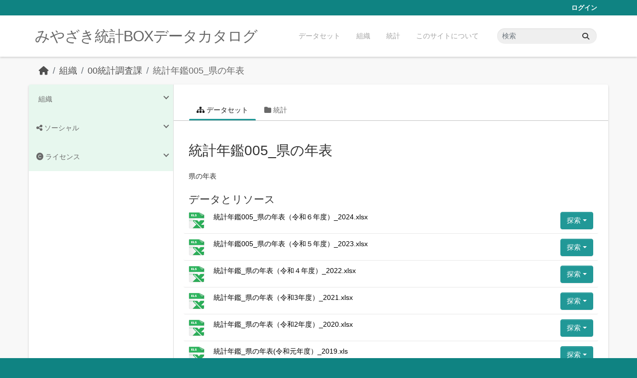

--- FILE ---
content_type: text/html; charset=utf-8
request_url: https://data.stat.pref.miyazaki.lg.jp/dataset/nenkan-84
body_size: 6216
content:
<!DOCTYPE html>
<!--[if IE 9]> <html lang="ja" class="ie9"> <![endif]-->
<!--[if gt IE 8]><!--> <html lang="ja"  > <!--<![endif]-->
  <head>
    <meta charset="utf-8" />
      <meta name="csrf_field_name" content="_csrf_token" />
      <meta name="_csrf_token" content="IjQyMmUwNGRkMTk5YTM3YmRiNWFjMGFiNGE0ZWVkYzM2Mzg1N2QzYzgi.aT5bjA.-DQUyo60alK45ltKgvlBHBYMHe8" />

      <meta name="generator" content="ckan 2.11.3" />
      <meta name="viewport" content="width=device-width, initial-scale=1.0">
    <title>統計年鑑005_県の年表 - データセット - みやざき統計BOXデータカタログ</title>

    
    <link rel="shortcut icon" href="/favicon.ico" />
    
    
      
      
      
    
    


    
    <link href="/webassets/base/51d427fe_main.css" rel="stylesheet"/>
<link href="/webassets/ckanext-miyazaki-stat-theme/1172d388_custom.css" rel="stylesheet"/>
    
    <!-- Google Tag Manager -->
    <script>(function(w,d,s,l,i){w[l]=w[l]||[];w[l].push({'gtm.start':
    new Date().getTime(),event:'gtm.js'});var f=d.getElementsByTagName(s)[0],
    j=d.createElement(s),dl=l!='dataLayer'?'&l='+l:'';j.async=true;j.src=
    'https://www.googletagmanager.com/gtm.js?id='+i+dl;f.parentNode.insertBefore(j,f);
    })(window,document,'script','dataLayer','GTM-M7MT2GW');</script>
    <!-- End Google Tag Manager -->
    
    

  
  <meta property="og:title" content="統計年鑑005_県の年表 - みやざき統計BOXデータカタログ">
  <meta property="og:description" content="県の年表">


  </head>

  
  <body data-site-root="https://data.stat.pref.miyazaki.lg.jp/" data-locale-root="https://data.stat.pref.miyazaki.lg.jp/" >

    
    <!-- Google Tag Manager (noscript) -->
    <noscript><iframe src="https://www.googletagmanager.com/ns.html?id=GTM-M7MT2GW"
    height="0" width="0" style="display:none;visibility:hidden"></iframe></noscript>
    <!-- End Google Tag Manager (noscript) -->
    
    <div class="visually-hidden-focusable"><a href="#content">Skip to main content</a></div>
  


  
    

 
<div class="account-masthead">
  <div class="container">
     
    <nav class="account not-authed" aria-label="Account">
      <ul class="list-unstyled">
        
        <li><a href="/user/login">ログイン</a></li>
         
      </ul>
    </nav>
     
  </div>
</div>

<header class="masthead">
  <div class="container">
      
    <nav class="navbar navbar-expand-lg navbar-light">
      <hgroup class="header-text-logo navbar-left">

      
      
      <h1>
        <a href="/">みやざき統計BOXデータカタログ</a>
      </h1>
      
      
      

       </hgroup>
      <button class="navbar-toggler" type="button" data-bs-toggle="collapse" data-bs-target="#main-navigation-toggle"
        aria-controls="main-navigation-toggle" aria-expanded="false" aria-label="Toggle navigation">
        <span class="fa fa-bars text-white"></span>
      </button>

      <div class="main-navbar collapse navbar-collapse" id="main-navigation-toggle">
        <ul class="navbar-nav ms-auto mb-2 mb-lg-0">
          
            
<li><a href="/dataset/">データセット</a></li><li><a href="/organization/">組織</a></li><li><a href="/group/">統計</a></li><li><a href="/about">このサイトについて</a></li>

          </ul>

      
      
          <form class="d-flex site-search" action="/dataset/" method="get">
              <label class="d-none" for="field-sitewide-search">Search Datasets...</label>
              <input id="field-sitewide-search" class="form-control me-2"  type="text" name="q" placeholder="検索" aria-label="データセット検索..."/>
              <button class="btn" type="submit" aria-label="Submit"><i class="fa fa-search"></i></button>
          </form>
      
      </div>
    </nav>
  </div>
</header>

  
    <div class="main">
      <div id="content" class="container">
        
          
            <div class="flash-messages">
              
                
              
            </div>
          

          
            <div class="toolbar" role="navigation" aria-label="Breadcrumb">
              
                
                  <ol class="breadcrumb">
                    
<li class="home"><a href="/" aria-label="ホーム"><i class="fa fa-home"></i><span> ホーム</span></a></li>
                    
  
    
    
      
      
      <li><a href="/organization/">組織</a></li>
      <li><a href="/organization/tokei" title="00統計調査課">00統計調査課</a></li>
    
    <li class="active"><a href="/dataset/nenkan-84" title="統計年鑑005_県の年表">統計年鑑005_県の年表</a></li>
  

                  </ol>
                
              
            </div>
          

          <div class="row wrapper">
            
            
            

            
              <aside class="secondary col-md-3">
                
                

  

  
    

  
    <section id="package-info" class="module module-narrow">
      <div class="module context-info">
        <div class="module-content">
          
            
              <h1 class="heading">統計年鑑005_県の年表</h1>
            
            
              
              <div class="nums">
                <dl>
                  <dt>フォロワー</dt>
                  <dd><span>0</span></dd>
                </dl>
              </div>
            
            
              
            
          
        </div>
      </div>
    </section>
  

  

  
    
      
      





<section id="organization-info" class="module module-narrow context-info">
  <h2 class="module-heading"><i class="fa fa-building-o"></i> 組織</h2>
  <div class="module-content">

    
    
    <div class="image">
      <a href="/organization/tokei">
        <img src="/base/images/placeholder-organization.png" width="200" alt="tokei" />
      </a>
    </div>
    
    
    <h1 class="heading">00統計調査課
      
    </h1>
    
    
    
    <p class="empty">この組織には説明がありません</p>
    
    
    
    

  </div>
</section>

    
  

  
    

  <section class="module module-narrow social">
    
<h2 class="module-heading"><i class="fas fa-share-alt"></i> ソーシャル</h2>

    
<ul class="nav nav-simple">
  <li class="nav-item"><a href="https://twitter.com/share?url=https://data.stat.pref.miyazaki.lg.jp/dataset/nenkan-84" target="_blank"><i class="fab fa-twitter"></i></a></li>
  <li class="nav-item"><a href="https://www.facebook.com/sharer.php?u=https://data.stat.pref.miyazaki.lg.jp/dataset/nenkan-84" target="_blank"><i class="fab fa-facebook"></i></a></li>   
</ul>

  </section>

  

  
    


  
      
        <section class="module module-narrow module-shallow license">
          
<h2 class="module-heading"><i class="fas fa-copyright"></i> ライセンス</h2>

          
            <p class="module-content">
              
                
  
    <a href="http://www.opendefinition.org/licenses/cc-by" rel="dc:rights">Creative Commons Attribution</a>
  

                
                  <a href="http://opendefinition.org/okd/" title="このデータセットはオープンデフィニションを満たしています。">
                      <img class="open-data" src="/base/images/od_80x15_blue.png" alt="[Open Data]" />
                  </a>
                
              
            </p>
          
        </section>
      
  

  


              </aside>
            

            
              <div class="primary col-md-9 col-xs-12" role="main">
                
                
                  <article class="module">
                    
                      <header class="module-content page-header">
                        
                        <ul class="nav nav-tabs">
                          
  <li class="active"><a href="/dataset/nenkan-84"><i class="fa fa-sitemap"></i> データセット</a></li>
  <li><a href="/dataset/groups/nenkan-84"><i class="fa fa-folder"></i> 統計</a></li>

                        </ul>
                      </header>
                    
                    <div class="module-content">
                      
                      
  
                      
  
    
    <h1>
      
        統計年鑑005_県の年表
        
        
      
    </h1>
    
      
        <div class="notes embedded-content">
          <p>県の年表</p>
        </div>
      
    
  

  
    

<section id="dataset-resources" class="resources">
  <h2>データとリソース</h2>
  
    
      <ul class="resource-list">
        
          
          
            



<li class="resource-item" data-id="5f02d53a-673c-4667-a6ed-1aa640ae4235">
  
  <a class="heading" href="/dataset/nenkan-84/resource/5f02d53a-673c-4667-a6ed-1aa640ae4235" title="統計年鑑005_県の年表（令和６年度）_2024.xlsx">
    統計年鑑005_県の年表（令和６年度）_2024.xlsx<span class="format-label" property="dc:format" data-format="xlsx">XLSX</span>
  </a>
  
  
    <p class="description">
      
    </p>
  
  

<div class="dropdown btn-group">
  <a href="#" class="btn btn-primary dropdown-toggle" data-toggle="dropdown">
    
    探索
    <span class="caret"></span>
  </a>
  <ul class="dropdown-menu">
    
    <li>
      <a href="/dataset/nenkan-84/resource/5f02d53a-673c-4667-a6ed-1aa640ae4235">
        
          <i class="fa fa-info-circle"></i>
          より多くの情報
        
      </a>
    </li>
    
    <li>
      <a href="https://data.stat.pref.miyazaki.lg.jp/dataset/5ebd29d4-ca38-4b9d-9a67-5d22d05809cb/resource/5f02d53a-673c-4667-a6ed-1aa640ae4235/download/141-005.xlsx" class="resource-url-analytics" target="_blank">
        
          <i class="fa fa-arrow-circle-o-down"></i>
          ダウンロード
        
      </a>
    </li>
    
    
    
</ul>
</div>


</li>
          
            



<li class="resource-item" data-id="d0dc70d7-8db5-4ead-a0f0-412e774e32c7">
  
  <a class="heading" href="/dataset/nenkan-84/resource/d0dc70d7-8db5-4ead-a0f0-412e774e32c7" title="統計年鑑005_県の年表（令和５年度）_2023.xlsx">
    統計年鑑005_県の年表（令和５年度）_2023.xlsx<span class="format-label" property="dc:format" data-format="xlsx">XLSX</span>
  </a>
  
  
    <p class="description">
      
    </p>
  
  

<div class="dropdown btn-group">
  <a href="#" class="btn btn-primary dropdown-toggle" data-toggle="dropdown">
    
    探索
    <span class="caret"></span>
  </a>
  <ul class="dropdown-menu">
    
    <li>
      <a href="/dataset/nenkan-84/resource/d0dc70d7-8db5-4ead-a0f0-412e774e32c7">
        
          <i class="fa fa-info-circle"></i>
          より多くの情報
        
      </a>
    </li>
    
    <li>
      <a href="https://data.stat.pref.miyazaki.lg.jp/dataset/5ebd29d4-ca38-4b9d-9a67-5d22d05809cb/resource/d0dc70d7-8db5-4ead-a0f0-412e774e32c7/download/140-005.xlsx" class="resource-url-analytics" target="_blank">
        
          <i class="fa fa-arrow-circle-o-down"></i>
          ダウンロード
        
      </a>
    </li>
    
    
    
</ul>
</div>


</li>
          
            



<li class="resource-item" data-id="3d3a8513-ed3a-4a08-8daf-13df275f04f0">
  
  <a class="heading" href="/dataset/nenkan-84/resource/3d3a8513-ed3a-4a08-8daf-13df275f04f0" title="統計年鑑_県の年表（令和４年度）_2022.xlsx">
    統計年鑑_県の年表（令和４年度）_2022.xlsx<span class="format-label" property="dc:format" data-format="xlsx">XLSX</span>
  </a>
  
  
    <p class="description">
      
    </p>
  
  

<div class="dropdown btn-group">
  <a href="#" class="btn btn-primary dropdown-toggle" data-toggle="dropdown">
    
    探索
    <span class="caret"></span>
  </a>
  <ul class="dropdown-menu">
    
    <li>
      <a href="/dataset/nenkan-84/resource/3d3a8513-ed3a-4a08-8daf-13df275f04f0">
        
          <i class="fa fa-info-circle"></i>
          より多くの情報
        
      </a>
    </li>
    
    <li>
      <a href="https://data.stat.pref.miyazaki.lg.jp/dataset/5ebd29d4-ca38-4b9d-9a67-5d22d05809cb/resource/3d3a8513-ed3a-4a08-8daf-13df275f04f0/download/139-005.xlsx" class="resource-url-analytics" target="_blank">
        
          <i class="fa fa-arrow-circle-o-down"></i>
          ダウンロード
        
      </a>
    </li>
    
    
    
</ul>
</div>


</li>
          
            



<li class="resource-item" data-id="9c861c56-1c59-4854-b00f-666fa55f4b3f">
  
  <a class="heading" href="/dataset/nenkan-84/resource/9c861c56-1c59-4854-b00f-666fa55f4b3f" title="統計年鑑_県の年表（令和3年度）_2021.xlsx">
    統計年鑑_県の年表（令和3年度）_2021.xlsx<span class="format-label" property="dc:format" data-format="xlsx">XLSX</span>
  </a>
  
  
    <p class="description">
      
    </p>
  
  

<div class="dropdown btn-group">
  <a href="#" class="btn btn-primary dropdown-toggle" data-toggle="dropdown">
    
    探索
    <span class="caret"></span>
  </a>
  <ul class="dropdown-menu">
    
    <li>
      <a href="/dataset/nenkan-84/resource/9c861c56-1c59-4854-b00f-666fa55f4b3f">
        
          <i class="fa fa-info-circle"></i>
          より多くの情報
        
      </a>
    </li>
    
    <li>
      <a href="https://data.stat.pref.miyazaki.lg.jp/dataset/5ebd29d4-ca38-4b9d-9a67-5d22d05809cb/resource/9c861c56-1c59-4854-b00f-666fa55f4b3f/download/138-005.xlsx" class="resource-url-analytics" target="_blank">
        
          <i class="fa fa-arrow-circle-o-down"></i>
          ダウンロード
        
      </a>
    </li>
    
    
    
</ul>
</div>


</li>
          
            



<li class="resource-item" data-id="99e7a92f-eee1-469c-9f5a-d34376990d6d">
  
  <a class="heading" href="/dataset/nenkan-84/resource/99e7a92f-eee1-469c-9f5a-d34376990d6d" title="統計年鑑_県の年表（令和2年度）_2020.xlsx">
    統計年鑑_県の年表（令和2年度）_2020.xlsx<span class="format-label" property="dc:format" data-format="xlsx">XLSX</span>
  </a>
  
  
    <p class="description">
      
    </p>
  
  

<div class="dropdown btn-group">
  <a href="#" class="btn btn-primary dropdown-toggle" data-toggle="dropdown">
    
    探索
    <span class="caret"></span>
  </a>
  <ul class="dropdown-menu">
    
    <li>
      <a href="/dataset/nenkan-84/resource/99e7a92f-eee1-469c-9f5a-d34376990d6d">
        
          <i class="fa fa-info-circle"></i>
          より多くの情報
        
      </a>
    </li>
    
    <li>
      <a href="https://data.stat.pref.miyazaki.lg.jp/dataset/5ebd29d4-ca38-4b9d-9a67-5d22d05809cb/resource/99e7a92f-eee1-469c-9f5a-d34376990d6d/download/137-005.xlsx" class="resource-url-analytics" target="_blank">
        
          <i class="fa fa-arrow-circle-o-down"></i>
          ダウンロード
        
      </a>
    </li>
    
    
    
</ul>
</div>


</li>
          
            



<li class="resource-item" data-id="0ab7d70f-2402-4f67-80ba-c3f0466d8564">
  
  <a class="heading" href="/dataset/nenkan-84/resource/0ab7d70f-2402-4f67-80ba-c3f0466d8564" title="統計年鑑_県の年表(令和元年度）_2019.xls">
    統計年鑑_県の年表(令和元年度）_2019.xls<span class="format-label" property="dc:format" data-format="xls">XLS</span>
  </a>
  
  
    <p class="description">
      
    </p>
  
  

<div class="dropdown btn-group">
  <a href="#" class="btn btn-primary dropdown-toggle" data-toggle="dropdown">
    
    探索
    <span class="caret"></span>
  </a>
  <ul class="dropdown-menu">
    
    <li>
      <a href="/dataset/nenkan-84/resource/0ab7d70f-2402-4f67-80ba-c3f0466d8564">
        
          <i class="fa fa-info-circle"></i>
          より多くの情報
        
      </a>
    </li>
    
    <li>
      <a href="https://data.stat.pref.miyazaki.lg.jp/dataset/5ebd29d4-ca38-4b9d-9a67-5d22d05809cb/resource/0ab7d70f-2402-4f67-80ba-c3f0466d8564/download/136-005.xls" class="resource-url-analytics" target="_blank">
        
          <i class="fa fa-arrow-circle-o-down"></i>
          ダウンロード
        
      </a>
    </li>
    
    
    
</ul>
</div>


</li>
          
            



<li class="resource-item" data-id="10c04810-96c4-424e-82b6-7cdde6d4ebd2">
  
  <a class="heading" href="/dataset/nenkan-84/resource/10c04810-96c4-424e-82b6-7cdde6d4ebd2" title="統計年鑑_県の年表(平成30年度）_2018.xls">
    統計年鑑_県の年表(平成30年度）_2018.xls<span class="format-label" property="dc:format" data-format="xls">XLS</span>
  </a>
  
  
    <p class="description">
      
        2018(平成30)年度
      
    </p>
  
  

<div class="dropdown btn-group">
  <a href="#" class="btn btn-primary dropdown-toggle" data-toggle="dropdown">
    
    探索
    <span class="caret"></span>
  </a>
  <ul class="dropdown-menu">
    
    <li>
      <a href="/dataset/nenkan-84/resource/10c04810-96c4-424e-82b6-7cdde6d4ebd2">
        
          <i class="fa fa-info-circle"></i>
          より多くの情報
        
      </a>
    </li>
    
    <li>
      <a href="https://data.stat.pref.miyazaki.lg.jp/dataset/5ebd29d4-ca38-4b9d-9a67-5d22d05809cb/resource/10c04810-96c4-424e-82b6-7cdde6d4ebd2/download/%E7%B5%B1%E8%A8%88%E5%B9%B4%E9%91%91_%E7%9C%8C%E3%81%AE%E5%B9%B4%E8%A1%A8(%E5%B9%B3%E6%88%9030%E5%B9%B4%E5%BA%A6%EF%BC%89_2018.xls" class="resource-url-analytics" target="_blank">
        
          <i class="fa fa-arrow-circle-o-down"></i>
          ダウンロード
        
      </a>
    </li>
    
    
    
</ul>
</div>


</li>
          
            



<li class="resource-item" data-id="15a2f5a5-5d27-430b-b41d-0082129b5693">
  
  <a class="heading" href="/dataset/nenkan-84/resource/15a2f5a5-5d27-430b-b41d-0082129b5693" title="統計年鑑_県の年表(平成29年度）_2017.xls">
    統計年鑑_県の年表(平成29年度）_2017.xls<span class="format-label" property="dc:format" data-format="xls">XLS</span>
  </a>
  
  
    <p class="description">
      
        2017(平成29)年度
      
    </p>
  
  

<div class="dropdown btn-group">
  <a href="#" class="btn btn-primary dropdown-toggle" data-toggle="dropdown">
    
    探索
    <span class="caret"></span>
  </a>
  <ul class="dropdown-menu">
    
    <li>
      <a href="/dataset/nenkan-84/resource/15a2f5a5-5d27-430b-b41d-0082129b5693">
        
          <i class="fa fa-info-circle"></i>
          より多くの情報
        
      </a>
    </li>
    
    <li>
      <a href="https://data.stat.pref.miyazaki.lg.jp/dataset/5ebd29d4-ca38-4b9d-9a67-5d22d05809cb/resource/15a2f5a5-5d27-430b-b41d-0082129b5693/download/%E7%B5%B1%E8%A8%88%E5%B9%B4%E9%91%91_%E7%9C%8C%E3%81%AE%E5%B9%B4%E8%A1%A8(%E5%B9%B3%E6%88%9029%E5%B9%B4%E5%BA%A6%EF%BC%89_2017.xls" class="resource-url-analytics" target="_blank">
        
          <i class="fa fa-arrow-circle-o-down"></i>
          ダウンロード
        
      </a>
    </li>
    
    
    
</ul>
</div>


</li>
          
            



<li class="resource-item" data-id="c096a286-6e5e-4bd5-9f70-84887202deae">
  
  <a class="heading" href="/dataset/nenkan-84/resource/c096a286-6e5e-4bd5-9f70-84887202deae" title="統計年鑑_県の年表(平成28年度）_2016.xls">
    統計年鑑_県の年表(平成28年度）_2016.xls<span class="format-label" property="dc:format" data-format="xls">XLS</span>
  </a>
  
  
    <p class="description">
      
        2016(平成28)年度
      
    </p>
  
  

<div class="dropdown btn-group">
  <a href="#" class="btn btn-primary dropdown-toggle" data-toggle="dropdown">
    
    探索
    <span class="caret"></span>
  </a>
  <ul class="dropdown-menu">
    
    <li>
      <a href="/dataset/nenkan-84/resource/c096a286-6e5e-4bd5-9f70-84887202deae">
        
          <i class="fa fa-info-circle"></i>
          より多くの情報
        
      </a>
    </li>
    
    <li>
      <a href="https://data.stat.pref.miyazaki.lg.jp/dataset/5ebd29d4-ca38-4b9d-9a67-5d22d05809cb/resource/c096a286-6e5e-4bd5-9f70-84887202deae/download/%E7%B5%B1%E8%A8%88%E5%B9%B4%E9%91%91_%E7%9C%8C%E3%81%AE%E5%B9%B4%E8%A1%A8(%E5%B9%B3%E6%88%9028%E5%B9%B4%E5%BA%A6%EF%BC%89_2016.xls" class="resource-url-analytics" target="_blank">
        
          <i class="fa fa-arrow-circle-o-down"></i>
          ダウンロード
        
      </a>
    </li>
    
    
    
</ul>
</div>


</li>
          
            



<li class="resource-item" data-id="e2ae8953-ce23-48d4-9d9d-7fb8a8522313">
  
  <a class="heading" href="/dataset/nenkan-84/resource/e2ae8953-ce23-48d4-9d9d-7fb8a8522313" title="統計年鑑_県の年表(平成27年度）_2015.xls">
    統計年鑑_県の年表(平成27年度）_2015.xls<span class="format-label" property="dc:format" data-format="xls">XLS</span>
  </a>
  
  
    <p class="description">
      
        2015(平成27)年度
      
    </p>
  
  

<div class="dropdown btn-group">
  <a href="#" class="btn btn-primary dropdown-toggle" data-toggle="dropdown">
    
    探索
    <span class="caret"></span>
  </a>
  <ul class="dropdown-menu">
    
    <li>
      <a href="/dataset/nenkan-84/resource/e2ae8953-ce23-48d4-9d9d-7fb8a8522313">
        
          <i class="fa fa-info-circle"></i>
          より多くの情報
        
      </a>
    </li>
    
    <li>
      <a href="https://data.stat.pref.miyazaki.lg.jp/dataset/5ebd29d4-ca38-4b9d-9a67-5d22d05809cb/resource/e2ae8953-ce23-48d4-9d9d-7fb8a8522313/download/%E7%B5%B1%E8%A8%88%E5%B9%B4%E9%91%91_%E7%9C%8C%E3%81%AE%E5%B9%B4%E8%A1%A8(%E5%B9%B3%E6%88%9027%E5%B9%B4%E5%BA%A6%EF%BC%89_2015.xls" class="resource-url-analytics" target="_blank">
        
          <i class="fa fa-arrow-circle-o-down"></i>
          ダウンロード
        
      </a>
    </li>
    
    
    
</ul>
</div>


</li>
          
            



<li class="resource-item" data-id="3dd4b82b-9551-42bc-8276-600790fc99d3">
  
  <a class="heading" href="/dataset/nenkan-84/resource/3dd4b82b-9551-42bc-8276-600790fc99d3" title="統計年鑑_県の年表(平成26年度）_2014.xls">
    統計年鑑_県の年表(平成26年度）_2014.xls<span class="format-label" property="dc:format" data-format="xls">XLS</span>
  </a>
  
  
    <p class="description">
      
        2014(平成26)年度
      
    </p>
  
  

<div class="dropdown btn-group">
  <a href="#" class="btn btn-primary dropdown-toggle" data-toggle="dropdown">
    
    探索
    <span class="caret"></span>
  </a>
  <ul class="dropdown-menu">
    
    <li>
      <a href="/dataset/nenkan-84/resource/3dd4b82b-9551-42bc-8276-600790fc99d3">
        
          <i class="fa fa-info-circle"></i>
          より多くの情報
        
      </a>
    </li>
    
    <li>
      <a href="https://data.stat.pref.miyazaki.lg.jp/dataset/5ebd29d4-ca38-4b9d-9a67-5d22d05809cb/resource/3dd4b82b-9551-42bc-8276-600790fc99d3/download/%E7%B5%B1%E8%A8%88%E5%B9%B4%E9%91%91_%E7%9C%8C%E3%81%AE%E5%B9%B4%E8%A1%A8(%E5%B9%B3%E6%88%9026%E5%B9%B4%E5%BA%A6%EF%BC%89_2014.xls" class="resource-url-analytics" target="_blank">
        
          <i class="fa fa-arrow-circle-o-down"></i>
          ダウンロード
        
      </a>
    </li>
    
    
    
</ul>
</div>


</li>
          
            



<li class="resource-item" data-id="790b4d6f-0fa2-4cd0-ac15-07aafe7edd51">
  
  <a class="heading" href="/dataset/nenkan-84/resource/790b4d6f-0fa2-4cd0-ac15-07aafe7edd51" title="統計年鑑_県の年表(平成25年度）_2013.xls">
    統計年鑑_県の年表(平成25年度）_2013.xls<span class="format-label" property="dc:format" data-format="xls">XLS</span>
  </a>
  
  
    <p class="description">
      
        2013(平成25)年度
      
    </p>
  
  

<div class="dropdown btn-group">
  <a href="#" class="btn btn-primary dropdown-toggle" data-toggle="dropdown">
    
    探索
    <span class="caret"></span>
  </a>
  <ul class="dropdown-menu">
    
    <li>
      <a href="/dataset/nenkan-84/resource/790b4d6f-0fa2-4cd0-ac15-07aafe7edd51">
        
          <i class="fa fa-info-circle"></i>
          より多くの情報
        
      </a>
    </li>
    
    <li>
      <a href="https://data.stat.pref.miyazaki.lg.jp/dataset/5ebd29d4-ca38-4b9d-9a67-5d22d05809cb/resource/790b4d6f-0fa2-4cd0-ac15-07aafe7edd51/download/%E7%B5%B1%E8%A8%88%E5%B9%B4%E9%91%91_%E7%9C%8C%E3%81%AE%E5%B9%B4%E8%A1%A8(%E5%B9%B3%E6%88%9025%E5%B9%B4%E5%BA%A6%EF%BC%89_2013.xls" class="resource-url-analytics" target="_blank">
        
          <i class="fa fa-arrow-circle-o-down"></i>
          ダウンロード
        
      </a>
    </li>
    
    
    
</ul>
</div>


</li>
          
            



<li class="resource-item" data-id="e9e05888-de74-41e0-ae4a-35eb77636ab8">
  
  <a class="heading" href="/dataset/nenkan-84/resource/e9e05888-de74-41e0-ae4a-35eb77636ab8" title="統計年鑑_県の年表(平成24年度)_2012.xls">
    統計年鑑_県の年表(平成24年度)_2012.xls<span class="format-label" property="dc:format" data-format="xls">XLS</span>
  </a>
  
  
    <p class="description">
      
        2012(平成24)年度
      
    </p>
  
  

<div class="dropdown btn-group">
  <a href="#" class="btn btn-primary dropdown-toggle" data-toggle="dropdown">
    
    探索
    <span class="caret"></span>
  </a>
  <ul class="dropdown-menu">
    
    <li>
      <a href="/dataset/nenkan-84/resource/e9e05888-de74-41e0-ae4a-35eb77636ab8">
        
          <i class="fa fa-info-circle"></i>
          より多くの情報
        
      </a>
    </li>
    
    <li>
      <a href="https://data.stat.pref.miyazaki.lg.jp/dataset/5ebd29d4-ca38-4b9d-9a67-5d22d05809cb/resource/e9e05888-de74-41e0-ae4a-35eb77636ab8/download/%E7%B5%B1%E8%A8%88%E5%B9%B4%E9%91%91_%E7%9C%8C%E3%81%AE%E5%B9%B4%E8%A1%A8(%E5%B9%B3%E6%88%9024%E5%B9%B4%E5%BA%A6)_2012.xls" class="resource-url-analytics" target="_blank">
        
          <i class="fa fa-arrow-circle-o-down"></i>
          ダウンロード
        
      </a>
    </li>
    
    
    
</ul>
</div>


</li>
          
            



<li class="resource-item" data-id="3bb0aa06-5a36-4c89-b87b-40956adf0af5">
  
  <a class="heading" href="/dataset/nenkan-84/resource/3bb0aa06-5a36-4c89-b87b-40956adf0af5" title="統計年鑑_県の年表(平成23年度)_2011.xls">
    統計年鑑_県の年表(平成23年度)_2011.xls<span class="format-label" property="dc:format" data-format="xls">XLS</span>
  </a>
  
  
    <p class="description">
      
        2011(平成23)年度
      
    </p>
  
  

<div class="dropdown btn-group">
  <a href="#" class="btn btn-primary dropdown-toggle" data-toggle="dropdown">
    
    探索
    <span class="caret"></span>
  </a>
  <ul class="dropdown-menu">
    
    <li>
      <a href="/dataset/nenkan-84/resource/3bb0aa06-5a36-4c89-b87b-40956adf0af5">
        
          <i class="fa fa-info-circle"></i>
          より多くの情報
        
      </a>
    </li>
    
    <li>
      <a href="https://data.stat.pref.miyazaki.lg.jp/dataset/5ebd29d4-ca38-4b9d-9a67-5d22d05809cb/resource/3bb0aa06-5a36-4c89-b87b-40956adf0af5/download/%E7%B5%B1%E8%A8%88%E5%B9%B4%E9%91%91_%E7%9C%8C%E3%81%AE%E5%B9%B4%E8%A1%A8(%E5%B9%B3%E6%88%9023%E5%B9%B4%E5%BA%A6)_2011.xls" class="resource-url-analytics" target="_blank">
        
          <i class="fa fa-arrow-circle-o-down"></i>
          ダウンロード
        
      </a>
    </li>
    
    
    
</ul>
</div>


</li>
          
            



<li class="resource-item" data-id="d194d9b0-63f8-4f7e-87f8-76733f73bc39">
  
  <a class="heading" href="/dataset/nenkan-84/resource/d194d9b0-63f8-4f7e-87f8-76733f73bc39" title="統計年鑑_県の年表(平成22年度)_2010.xls">
    統計年鑑_県の年表(平成22年度)_2010.xls<span class="format-label" property="dc:format" data-format="xls">XLS</span>
  </a>
  
  
    <p class="description">
      
        2010(平成22)年度
      
    </p>
  
  

<div class="dropdown btn-group">
  <a href="#" class="btn btn-primary dropdown-toggle" data-toggle="dropdown">
    
    探索
    <span class="caret"></span>
  </a>
  <ul class="dropdown-menu">
    
    <li>
      <a href="/dataset/nenkan-84/resource/d194d9b0-63f8-4f7e-87f8-76733f73bc39">
        
          <i class="fa fa-info-circle"></i>
          より多くの情報
        
      </a>
    </li>
    
    <li>
      <a href="https://data.stat.pref.miyazaki.lg.jp/dataset/5ebd29d4-ca38-4b9d-9a67-5d22d05809cb/resource/d194d9b0-63f8-4f7e-87f8-76733f73bc39/download/%E7%B5%B1%E8%A8%88%E5%B9%B4%E9%91%91_%E7%9C%8C%E3%81%AE%E5%B9%B4%E8%A1%A8(%E5%B9%B3%E6%88%9022%E5%B9%B4%E5%BA%A6)_2010.xls" class="resource-url-analytics" target="_blank">
        
          <i class="fa fa-arrow-circle-o-down"></i>
          ダウンロード
        
      </a>
    </li>
    
    
    
</ul>
</div>


</li>
          
            



<li class="resource-item" data-id="d4e8c45b-b07d-4ecc-a548-457c053f6129">
  
  <a class="heading" href="/dataset/nenkan-84/resource/d4e8c45b-b07d-4ecc-a548-457c053f6129" title="統計年鑑_県の年表(平成21年度)_2009.xls">
    統計年鑑_県の年表(平成21年度)_2009.xls<span class="format-label" property="dc:format" data-format="xls">XLS</span>
  </a>
  
  
    <p class="description">
      
        2009(平成21)年度
      
    </p>
  
  

<div class="dropdown btn-group">
  <a href="#" class="btn btn-primary dropdown-toggle" data-toggle="dropdown">
    
    探索
    <span class="caret"></span>
  </a>
  <ul class="dropdown-menu">
    
    <li>
      <a href="/dataset/nenkan-84/resource/d4e8c45b-b07d-4ecc-a548-457c053f6129">
        
          <i class="fa fa-info-circle"></i>
          より多くの情報
        
      </a>
    </li>
    
    <li>
      <a href="https://data.stat.pref.miyazaki.lg.jp/dataset/5ebd29d4-ca38-4b9d-9a67-5d22d05809cb/resource/d4e8c45b-b07d-4ecc-a548-457c053f6129/download/%E7%B5%B1%E8%A8%88%E5%B9%B4%E9%91%91_%E7%9C%8C%E3%81%AE%E5%B9%B4%E8%A1%A8(%E5%B9%B3%E6%88%9021%E5%B9%B4%E5%BA%A6)_2009.xls" class="resource-url-analytics" target="_blank">
        
          <i class="fa fa-arrow-circle-o-down"></i>
          ダウンロード
        
      </a>
    </li>
    
    
    
</ul>
</div>


</li>
          
            



<li class="resource-item" data-id="6bea15e3-9ca9-4814-b76a-ed5c443c31ce">
  
  <a class="heading" href="/dataset/nenkan-84/resource/6bea15e3-9ca9-4814-b76a-ed5c443c31ce" title="統計年鑑_県の年表(平成20年度)_2008.xls">
    統計年鑑_県の年表(平成20年度)_2008.xls<span class="format-label" property="dc:format" data-format="xls">XLS</span>
  </a>
  
  
    <p class="description">
      
        2008(平成20)年度
      
    </p>
  
  

<div class="dropdown btn-group">
  <a href="#" class="btn btn-primary dropdown-toggle" data-toggle="dropdown">
    
    探索
    <span class="caret"></span>
  </a>
  <ul class="dropdown-menu">
    
    <li>
      <a href="/dataset/nenkan-84/resource/6bea15e3-9ca9-4814-b76a-ed5c443c31ce">
        
          <i class="fa fa-info-circle"></i>
          より多くの情報
        
      </a>
    </li>
    
    <li>
      <a href="https://data.stat.pref.miyazaki.lg.jp/dataset/5ebd29d4-ca38-4b9d-9a67-5d22d05809cb/resource/6bea15e3-9ca9-4814-b76a-ed5c443c31ce/download/%E7%B5%B1%E8%A8%88%E5%B9%B4%E9%91%91_%E7%9C%8C%E3%81%AE%E5%B9%B4%E8%A1%A8(%E5%B9%B3%E6%88%9020%E5%B9%B4%E5%BA%A6)_2008.xls" class="resource-url-analytics" target="_blank">
        
          <i class="fa fa-arrow-circle-o-down"></i>
          ダウンロード
        
      </a>
    </li>
    
    
    
</ul>
</div>


</li>
          
        
      </ul>
    
  
</section>
  

  
    
  <section class="tags">
    

  <h3>タグ</h3>
  <ul class="tag-list">
  
    <li>
      <a class="tag" href="/dataset/?tags=%E5%9C%9F%E5%9C%B0">土地</a>
    </li>
  
    <li>
      <a class="tag" href="/dataset/?tags=%E5%B9%B4%E9%91%9101">年鑑01</a>
    </li>
  
</ul>

  </section>

  

  
    <section class="additional-info">
  <h3>追加情報</h3>
  <table class="table table-striped table-bordered table-condensed">
    <thead>
      <tr>
        <th scope="col">フィールド</th>
        <th scope="col">値</th>
      </tr>
    </thead>
    <tbody>
      
        

        

        

        

        
        
          <tr>
            <th scope="row" class="dataset-label">最終更新</th>
            <td class="dataset-details">
                
<span class="automatic-local-datetime" data-datetime="2025-08-12T01:12:50+0000">
    8月 12, 2025, 01:12 (UTC)
</span>
            </td>
          </tr>
        
        
          <tr>
            <th scope="row" class="dataset-label">作成日</th>

            <td class="dataset-details">
                
<span class="automatic-local-datetime" data-datetime="2020-02-25T08:35:14+0000">
    2月 25, 2020, 08:35 (UTC)
</span>
            </td>
          </tr>
        

      
        
          
          <tr rel="dc:relation" resource="_:extra">
            <th scope="row" class="dataset-label" property="rdfs:label">出典</th>
            <td class="dataset-details" property="rdf:value">総合政策部統計調査課</td>
          </tr>
        
          
          <tr rel="dc:relation" resource="_:extra">
            <th scope="row" class="dataset-label" property="rdfs:label">統計周期</th>
            <td class="dataset-details" property="rdf:value">毎年</td>
          </tr>
        
      

      
    </tbody>
  </table>
</section>
  


                    </div>
                  </article>
                
              </div>
            
          </div>
        
      </div>
    </div>
  
    <footer class="site-footer">
  <div class="container">
    
    <div class="row">
      <div class="col-md-8 footer-links">
        
          <ul class="list-unstyled">
            
              <li><a href="/about">About みやざき統計BOXデータカタログ</a></li>
            
          </ul>
          <ul class="list-unstyled">
            
              
              <li><a href="https://docs.ckan.org/en/2.11/api/">CKAN API</a></li>
              <li><a href="https://www.ckan.org/">CKANアソシエーション</a></li>
              <li><a href="https://www.opendefinition.org/od/"><img src="/base/images/od_80x15_blue.png" alt="Open Data"></a></li>
            
          </ul>
        
      </div>
      <div class="col-md-4 attribution">
        
          <p><strong>Powered by</strong> <a class="hide-text ckan-footer-logo" href="http://ckan.org">CKAN</a></p>
        
        

      </div>
    </div>
    
  </div>
</footer>
  
  
  
  
    
    
    
    <script src="https://kit.fontawesome.com/8e004c27cb.js" crossorigin="anonymous"></script>


    
    <link href="/webassets/vendor/f3b8236b_select2.css" rel="stylesheet"/>
<link href="/webassets/vendor/53df638c_fontawesome.css" rel="stylesheet"/>
    <script src="/webassets/vendor/240e5086_jquery.js" type="text/javascript"></script>
<script src="/webassets/vendor/773d6354_vendor.js" type="text/javascript"></script>
<script src="/webassets/vendor/6d1ad7e6_bootstrap.js" type="text/javascript"></script>
<script src="/webassets/vendor/529a0eb7_htmx.js" type="text/javascript"></script>
<script src="/webassets/base/a65ea3a0_main.js" type="text/javascript"></script>
<script src="/webassets/base/b1def42f_ckan.js" type="text/javascript"></script>
<script src="/webassets/ckanext-miyazaki-stat-theme/b88fcba1_custom.js" type="text/javascript"></script>
  </body>
</html>